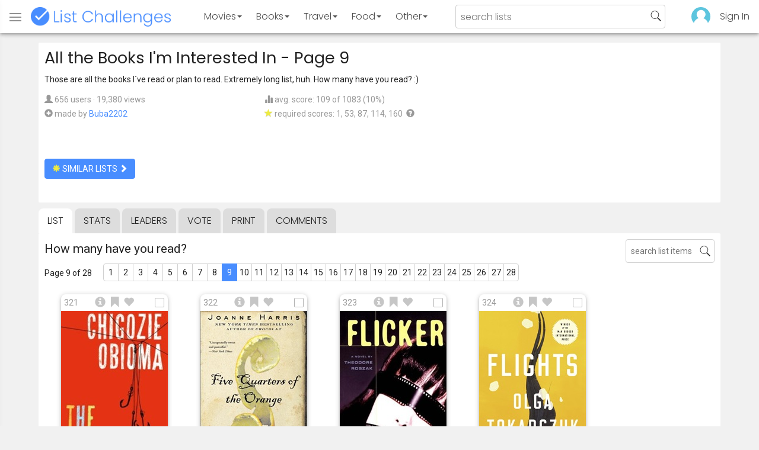

--- FILE ---
content_type: text/html; charset=utf-8
request_url: https://www.listchallenges.com/all-the-books-im-interested-in/list/9
body_size: 17112
content:


<!DOCTYPE html>

<html id="html">

<head><meta charset="utf-8" /><title>
	All the Books I&#39;m Interested In - Page 9
</title>
            <script type="text/javascript" id="publift-footer-sticky">window.enableFooterSticky = true;</script>
            <script async src="https://cdn.fuseplatform.net/publift/tags/2/4143/fuse.js"></script>
        



        <link href="https://fonts.googleapis.com/css?family=Poppins:300,400|Roboto" rel="stylesheet">

        <link href="/bundles/app-styles?v=WfAfF6vFRj_GcLIGcJaX5KyO7LrfruEWBXJaBT75jWw1" rel="stylesheet"/>

        <!-- Global site tag (gtag.js) - Google Analytics -->
        <script async src="https://www.googletagmanager.com/gtag/js?id=G-965F4245JC"></script>
        <script>
            window.dataLayer = window.dataLayer || [];
            function gtag() { dataLayer.push(arguments); }
            gtag('js', new Date());

            gtag('config', 'G-965F4245JC');
        </script>
        <link href="/favicon.png" rel="icon" type="image/png" /><meta name="viewport" content="width=device-width, initial-scale=1.0" />
    

    <script type='text/javascript' src='//platform-api.sharethis.com/js/sharethis.js#property=5c9aaa2bfb6af900122ece55&product=inline-share-buttons' async='async'></script>
<meta property="og:title" content="All the Books I&#39;m Interested In - Page 9" />
<link rel="canonical" href="https://www.listchallenges.com/all-the-books-im-interested-in/list/9" />
<meta property="og:url" content="https://www.listchallenges.com/all-the-books-im-interested-in/list/9" />
<link rel="image_src" href="https://www.listchallenges.com/f/lists/fff76e86-40af-49e4-94c8-ffb329495bf0.jpg" />
<meta property="og:image" content="https://www.listchallenges.com/f/lists/fff76e86-40af-49e4-94c8-ffb329495bf0.jpg" />
<meta property="og:image:width" content="600" />
<meta property="og:image:height" content="315" />
<meta property="og:type" content="article" />
<meta name="description" content="Those are all the books I´ve read or plan to read. Extremely long list, huh. How many have you read? :)" />
<meta property="og:description" content="Those are all the books I´ve read or plan to read. Extremely long list, huh. How many have you read? :)" />
<link rel="apple-touch-icon" href="/i/logo-big.png" />
<meta property="fb:app_id" content="1143373707863187" />
<meta property="og:site_name" content="List Challenges" />
</head>

<body id="body">

    

    <div class="backdrop" onclick="app.setBodyState('');" style="visibility: hidden"></div>
    <div class="toast"></div>
    

<header class="header shadow-4">
	<div class="header-content">
		<div class="header-button header-buttonMenu" onclick="header.menuButtonClick()">
			<span class="visible-IE glyphicon glyphicon-menu-hamburger"></span>
			<span class="hidden-IE">
				<i class="svgIcon "><svg><use xlink:href="/i/icons.svg#icon-list"></use></svg></i>
			</span>
		</div>
		<div class="header-titleWrapper">
			<a class="header-button header-title" href="/">
				<img src="/i/logo-title.png" alt="List Challenges" />
			</a>
		</div>
		<div class="flex-grow1 hidden-xs hidden-sm"></div>
		<a class="header-button header-buttonCategory"
			href="/movies"
			data-category="movies">
			<span class="button-text">Movies</span>
			<span class="caret"></span>
		</a>
		<a class="header-button header-buttonCategory"
			href="/books"
			data-category="books">
			<span class="button-text">Books</span>
			<span class="caret"></span>
		</a>
        <a class="header-button header-buttonCategory"
           href="/travel"
           data-category="travel">
            <span class="button-text">Travel</span>
            <span class="caret"></span>
        </a>
		<a class="header-button header-buttonCategory"
			href="/food"
			data-category="food">
			<span class="button-text">Food</span>
			<span class="caret"></span>
		</a>
		<a data-category="other" class="header-button header-buttonCategory"
			href="/other">
			<span class="button-text">Other</span>
			<span class="caret"></span>
		</a>
		<div class="flex-grow1"></div>
			
		
		<form id="formSearch" action="/lists/search" method="get" class="header-search">
			<input autocomplete="off" type="search" maxlength="100" placeholder="search lists" name="s" />
			<i class="svgIcon header-clearSearch"><svg><use xlink:href="/i/icons.svg#icon-x-button"></use></svg></i>
			<i class="svgIcon header-openSearch"><svg><use xlink:href="/i/icons.svg#icon-search"></use></svg></i>
		</form>

		<div class="flex-grow1 hidden-xs"></div>
	
        <a class="header-button header-buttonProfile hidden-xxs" href="/sign-in">
            <img src="/f/users/default.png" />
        </a>
		<a class="header-button hidden-xs" href="/sign-in">
				Sign In
		</a>
	
	</div>

	<div class="header-listsDropDown flexRow">
		<div>
			<div class="header-buttonSort selected"
				onclick="header.redirectToCurrentHeaderSelection();"
				data-sort="trending">
				<span class="glyphicon glyphicon-arrow-up "></span> Trending
			</div>
			<div class="header-buttonSort"
				 onclick="header.redirectToCurrentHeaderSelection();"
				 data-sort="new">
				<span class="glyphicon glyphicon-time "></span> New
			</div>
			<div class="header-buttonSort"
				onclick="header.redirectToCurrentHeaderSelection();"
				data-sort="popular">
				<span class="glyphicon glyphicon-user "></span> Popular
			</div>
		</div>
		<div class="header-listsByCategory header-lists flex-grow1"></div>
	</div>

	<div class="header-searchResults">
	</div>

</header>

<div class="menu shadow-8">
	
	
		<a class="menu-link menu-linkFeature menu-linkSignIn" href="/sign-in">
			<img src="/f/users/default.png" />
			<div>Sign In</div>
		</a>
	
	<a class="menu-link" href="/create-list"><i class="svgIcon "><svg><use xlink:href="/i/icons.svg#icon-add"></use></svg></i> Make a List</a>
	<a class="menu-link" href="/lists/all/trending"><i class="svgIcon "><svg><use xlink:href="/i/icons.svg#icon-todo-list"></use></svg></i> Browse Lists</a>
	<a class="menu-link" href="/lists/search"><i class="svgIcon "><svg><use xlink:href="/i/icons.svg#icon-search"></use></svg></i> Search Lists</a>
	<a class="menu-link" href="/leaders"><i class="svgIcon "><svg><use xlink:href="/i/icons.svg#icon-trophy"></use></svg></i> Leaders</a>
	<a class="menu-link" href="/help"><i class="svgIcon "><svg><use xlink:href="/i/icons.svg#icon-help"></use></svg></i> Help / Contact</a>
	
	
	
	<a class="menu-link" href="/subscribe"><i class="svgIcon "><svg><use xlink:href="/i/icons.svg#icon-new"></use></svg></i> Newsletter</a>
	
</div>

    <form method="post" action="./9" id="form" novalidate="" onsubmit="return false;">
<div class="aspNetHidden">
<input type="hidden" name="__EVENTTARGET" id="__EVENTTARGET" value="" />
<input type="hidden" name="__EVENTARGUMENT" id="__EVENTARGUMENT" value="" />
<input type="hidden" name="__VIEWSTATE" id="__VIEWSTATE" value="+8l/oPu8UHLgMws4wEUYhF8ocrol/eLu5TnZ8d0KsbJFsRK0uAG4ZQZ/SVo84uP5K1Nd+j4cJmssPTFHT6wuMz5bhelVCQrePBC1klLH7qw=" />
</div>

<script type="text/javascript">
//<![CDATA[
var theForm = document.forms['form'];
if (!theForm) {
    theForm = document.form;
}
function __doPostBack(eventTarget, eventArgument) {
    if (!theForm.onsubmit || (theForm.onsubmit() != false)) {
        theForm.__EVENTTARGET.value = eventTarget;
        theForm.__EVENTARGUMENT.value = eventArgument;
        theForm.submit();
    }
}
//]]>
</script>


<div class="aspNetHidden">

	<input type="hidden" name="__VIEWSTATEGENERATOR" id="__VIEWSTATEGENERATOR" value="B876C835" />
	<input type="hidden" name="__EVENTVALIDATION" id="__EVENTVALIDATION" value="nJDQ1VDd6qkXWB2ds0CEvbnXl+AhJrPy3H5m+1R0nXzrVmA9qaL0olENnYdq9qmANszvQDSa7neDlrXxjLqkazjjHBLEUuadyqCd1KnpyRsC101n30z1W/o3I3QZ0yxKjqraBYEi6+Nh5+7KtVwVVQ==" />
</div>

        

        <div id="panelContainer_Master" class="container">
	

            
            
            

            

    <div id="MainContent_divListMaster" class="listMaster">

        <div class="listMaster-listImage" style="background-image: url('/f/lists/fff76e86-40af-49e4-94c8-ffb329495bf0.jpg')"></div>

        <div class="checklist-scorePlaceholder"></div>

        <div class="listMaster-listImagePlaceholder"></div>

        <div class="listMaster-belowImage">

            

            <div class="content listMaster-top">

                
                <div class="fr pl-20 hidden-xs hidden-sm">
                    <span class="ad-wrapper"><div data-fuse="list_mrec" class="ad-4 ad"></div></span>
                </div>
                

                <h1 class="listMaster-topName">
                    All the Books I&#39;m Interested In
                     - Page 9
                </h1>

                <div class="listMaster-showInfo">
                    <button type="button" class="btn btn-default btn-xs">show list info</button>
                </div>

                <div id="MainContent_divDescription" class="listMaster-topDescription">
                    <div class="listMaster-topDescription-content">
                        Those are all the books I´ve read or plan to read. Extremely long list, huh. How many have you read? :)
                    </div>
                </div>
                <a href="#" class="listMaster-read-more-link link">Read More</a>

                <div class="listMaster-topInfo flexResponsive flexResponsive-no-margin">
                    <div>
                        <div>
                            <span class="glyphicon glyphicon-user"></span>
                            656 users
							&middot;
							19,380 views
                        </div>
                        <div class="flexRow">
                            <div>
                                <span class="glyphicon glyphicon-plus-sign"></span>&nbsp;
                            </div>
                            <div>
                                <span class="no-wrap">made by <a href="/profile/424168" class="link" rel="nofollow">Buba2202</a></span>
                            </div>
                        </div>
                    </div>
                    <div>
                        <div>
                            <span class="glyphicon glyphicon-stats "></span> avg. score: 109 of 1083 (10%)
                        </div>
                        <div>
                            <span class="glyphicon glyphicon-star "></span> required scores: 1, 53, 87, 114, 160&nbsp;
							<a href="/help#StarRequirements" class="link-999"><span class="glyphicon glyphicon-question-sign"></span></a>
                        </div>
                    </div>
                </div>

                <div class="listMaster-shareList mmm">
                    <div class="sharethis-inline-share-buttons" data-url="https://www.listchallenges.com/all-the-books-im-interested-in"></div>
                </div>

                <div>
                    <a onclick="app.redirect(&#39;/lists/similar/282281&#39;);return false;" id="MainContent_buttonSimilarLists" class="btn btn-primary  " formnovalidate="formnovalidate" href="javascript:__doPostBack(&#39;ctl00$ctl00$MainContent$buttonSimilarLists&#39;,&#39;&#39;)"><span class='glyphicon glyphicon-asterisk' style='color:#edeb40'></span> similar lists <span class="glyphicon glyphicon-chevron-right "></span></a>
                    
                </div>

            </div>


            <div id="MainContent_navsListPages" class="tabs listMaster-tabs">
                <a href="/all-the-books-im-interested-in" class=" active"  rel="nofollow">list</a>
                <a href="/all-the-books-im-interested-in/stats"   rel="nofollow">stats</a>
                <a href="/all-the-books-im-interested-in/leaders"   rel="nofollow">leaders</a>
                <a href="/all-the-books-im-interested-in/vote"   rel="nofollow"><span class="hidden-xs">vote</span><span class="visible-xs">Vote</span></a>
                <a href="/print-list/282281"   target="_blank" rel="nofollow">print</a>
                <a href="/all-the-books-im-interested-in/comments"   rel="nofollow">comments</a>
            </div>

            <div id="listMasterContentWrapper" class="clearfix">
                

    <div class="checklist-starAnimated">
        <span class="glyphicon glyphicon-star "></span> 
    </div>

    <div class="checklist">

        <div class="checklist-content content clearfix">

            <div class="checklist-search">
                <input class="checklist-input" autocomplete="off" type="search" maxlength="100" placeholder="search list items" />
                <i class="svgIcon checklist-clearSearch"><svg><use xlink:href="/i/icons.svg#icon-x-button"></use></svg></i>
                <i class="svgIcon checklist-openSearch"><svg><use xlink:href="/i/icons.svg#icon-search"></use></svg></i>
                <div class="checklist-searchResults shadow-3 checklist-searchResults-tall-images">
                    <div class="message">type to search</div>
                </div>
            </div>

            <h3 class="checklist-question">
                How many have you read?
            </h3>

            

            <div class="checklist-paging clearfix">

                <div class="checklist-pageTop">
                    Page 9 of 28
                </div>

                <div id="MainContent_MainContent_pager" class="pager pager-narrowMargins"><a href="/all-the-books-im-interested-in" >1</a><a href="/all-the-books-im-interested-in/list/2" >2</a><a href="/all-the-books-im-interested-in/list/3" >3</a><a href="/all-the-books-im-interested-in/list/4" >4</a><a href="/all-the-books-im-interested-in/list/5" >5</a><a href="/all-the-books-im-interested-in/list/6" >6</a><a href="/all-the-books-im-interested-in/list/7" >7</a><a href="/all-the-books-im-interested-in/list/8" >8</a><a href="/all-the-books-im-interested-in/list/9" class="active">9</a><a href="/all-the-books-im-interested-in/list/10" >10</a><a href="/all-the-books-im-interested-in/list/11" >11</a><a href="/all-the-books-im-interested-in/list/12" >12</a><a href="/all-the-books-im-interested-in/list/13" >13</a><a href="/all-the-books-im-interested-in/list/14" >14</a><a href="/all-the-books-im-interested-in/list/15" >15</a><a href="/all-the-books-im-interested-in/list/16" >16</a><a href="/all-the-books-im-interested-in/list/17" >17</a><a href="/all-the-books-im-interested-in/list/18" >18</a><a href="/all-the-books-im-interested-in/list/19" >19</a><a href="/all-the-books-im-interested-in/list/20" >20</a><a href="/all-the-books-im-interested-in/list/21" >21</a><a href="/all-the-books-im-interested-in/list/22" >22</a><a href="/all-the-books-im-interested-in/list/23" >23</a><a href="/all-the-books-im-interested-in/list/24" >24</a><a href="/all-the-books-im-interested-in/list/25" >25</a><a href="/all-the-books-im-interested-in/list/26" >26</a><a href="/all-the-books-im-interested-in/list/27" >27</a><a href="/all-the-books-im-interested-in/list/28" >28</a></div>

            </div>

            <div class="checklist-itemsSection">

                <div class="checklist-itemsSectionLeft tall-images">

                    <div class="checklist-listItems">

                        <div id="MainContent_MainContent_itemRepeater_repeater" class="clearfix items-grid items-container tall-images items-container-cursor-pointer" >
        <div class="item even" data-item-id="2289420" data-category-id="5">
            
            <div class="item-click-area" role="button" tabindex="0">
                <div class="item-top">
                    <span class="item-button item-button-info glyphicon glyphicon-info-sign"></span><span class="item-button item-button-todo glyphicon glyphicon-bookmark"></span><span class="item-button item-button-favorite glyphicon glyphicon-heart"></span>
                </div>
                <div class="item-image-wrapper">
                    <div>
                        <img src="/f/items/950af963-20d2-43d5-9d2a-4030c3c3317b.jpg" alt="The Fishermen (Chigozie Obioma)" />
                    </div>
                </div>
                <div class="item-name">The Fishermen</div>
                <div class="item-rank">321</div>
                <div class="item-checkbox"></div>
                <div class="item-book-info">Chigozie Obioma</div>
                
                
                
            </div>
        </div>
        
    
        <div class="item odd" data-item-id="2311900" data-category-id="5">
            
            <div class="item-click-area" role="button" tabindex="0">
                <div class="item-top">
                    <span class="item-button item-button-info glyphicon glyphicon-info-sign"></span><span class="item-button item-button-todo glyphicon glyphicon-bookmark"></span><span class="item-button item-button-favorite glyphicon glyphicon-heart"></span>
                </div>
                <div class="item-image-wrapper">
                    <div>
                        <img src="/f/items/4b370ae4-ac7b-4e5d-b33a-59f21e0d4a84.jpg" alt="Five Quarters of the Orange (Joanne Harris)" />
                    </div>
                </div>
                <div class="item-name">Five Quarters of the Orange</div>
                <div class="item-rank">322</div>
                <div class="item-checkbox"></div>
                <div class="item-book-info">Joanne Harris</div>
                
                
                
            </div>
        </div>
        
    
        <div class="item even" data-item-id="2631859" data-category-id="5">
            
            <div class="item-click-area" role="button" tabindex="0">
                <div class="item-top">
                    <span class="item-button item-button-info glyphicon glyphicon-info-sign"></span><span class="item-button item-button-todo glyphicon glyphicon-bookmark"></span><span class="item-button item-button-favorite glyphicon glyphicon-heart"></span>
                </div>
                <div class="item-image-wrapper">
                    <div>
                        <img src="/f/items/afa425af-3360-412f-9eb9-492a18565adb.jpg" alt="Flicker (Theodore Roszak)" />
                    </div>
                </div>
                <div class="item-name">Flicker</div>
                <div class="item-rank">323</div>
                <div class="item-checkbox"></div>
                <div class="item-book-info">Theodore Roszak</div>
                
                
                
            </div>
        </div>
        
    
        <div class="item odd" data-item-id="2932105" data-category-id="5">
            
            <div class="item-click-area" role="button" tabindex="0">
                <div class="item-top">
                    <span class="item-button item-button-info glyphicon glyphicon-info-sign"></span><span class="item-button item-button-todo glyphicon glyphicon-bookmark"></span><span class="item-button item-button-favorite glyphicon glyphicon-heart"></span>
                </div>
                <div class="item-image-wrapper">
                    <div>
                        <img src="/f/items/0fa396ae-2767-4af8-b8c1-09c1066ae9c3.jpg" alt="Flights (Olga Tokarczuk)" />
                    </div>
                </div>
                <div class="item-name">Flights</div>
                <div class="item-rank">324</div>
                <div class="item-checkbox"></div>
                <div class="item-book-info">Olga Tokarczuk</div>
                
                
                
            </div>
        </div>
        <span class="ad-wrapper"><div data-fuse="list_incontent_1" class="ad-1 ad"></div></span>
    
        <div class="item even" data-item-id="27353" data-category-id="5">
            
            <div class="item-click-area" role="button" tabindex="0">
                <div class="item-top">
                    <span class="item-button item-button-info glyphicon glyphicon-info-sign"></span><span class="item-button item-button-todo glyphicon glyphicon-bookmark"></span><span class="item-button item-button-favorite glyphicon glyphicon-heart"></span>
                </div>
                <div class="item-image-wrapper">
                    <div>
                        <img src="/f/items/67265816-a4d4-4697-960c-0c5bbd12ac7f.jpg" alt="Flowers for Algernon (Daniel Keyes)" />
                    </div>
                </div>
                <div class="item-name">Flowers for Algernon</div>
                <div class="item-rank">325</div>
                <div class="item-checkbox"></div>
                <div class="item-book-info">Daniel Keyes</div>
                
                
                
            </div>
        </div>
        
    
        <div class="item odd" data-item-id="2738251" data-category-id="5">
            
            <div class="item-click-area" role="button" tabindex="0">
                <div class="item-top">
                    <span class="item-button item-button-info glyphicon glyphicon-info-sign"></span><span class="item-button item-button-todo glyphicon glyphicon-bookmark"></span><span class="item-button item-button-favorite glyphicon glyphicon-heart"></span>
                </div>
                <div class="item-image-wrapper">
                    <div>
                        <img src="/f/items/7e1d604d-0ea4-4ba3-aedd-f37c06cf6eae.jpg" alt="The Fog Diver (Joel N.Ross)" />
                    </div>
                </div>
                <div class="item-name">The Fog Diver</div>
                <div class="item-rank">326</div>
                <div class="item-checkbox"></div>
                <div class="item-book-info">Joel N.Ross</div>
                
                
                
            </div>
        </div>
        
    
        <div class="item even" data-item-id="2884953" data-category-id="5">
            
            <div class="item-click-area" role="button" tabindex="0">
                <div class="item-top">
                    <span class="item-button item-button-info glyphicon glyphicon-info-sign"></span><span class="item-button item-button-todo glyphicon glyphicon-bookmark"></span><span class="item-button item-button-favorite glyphicon glyphicon-heart"></span>
                </div>
                <div class="item-image-wrapper">
                    <div>
                        <img src="/f/items/0f4c874a-18ea-4de6-93d9-83e804876b72.jpg" alt="Fool Moon (Jim Butcher)" />
                    </div>
                </div>
                <div class="item-name">Fool Moon</div>
                <div class="item-rank">327</div>
                <div class="item-checkbox"></div>
                <div class="item-book-info">Jim Butcher</div>
                
                
                
            </div>
        </div>
        
    
        <div class="item odd" data-item-id="3111211" data-category-id="5">
            
            <div class="item-click-area" role="button" tabindex="0">
                <div class="item-top">
                    <span class="item-button item-button-info glyphicon glyphicon-info-sign"></span><span class="item-button item-button-todo glyphicon glyphicon-bookmark"></span><span class="item-button item-button-favorite glyphicon glyphicon-heart"></span>
                </div>
                <div class="item-image-wrapper">
                    <div>
                        <img src="/f/items/9e9cd44f-7331-407c-8e8d-1412fb408593.jpg" alt="Fool&#39;s Errand (Robin Hobb)" />
                    </div>
                </div>
                <div class="item-name">Fool&#39;s Errand</div>
                <div class="item-rank">328</div>
                <div class="item-checkbox"></div>
                <div class="item-book-info">Robin Hobb</div>
                
                
                
            </div>
        </div>
        
    
        <div class="item even" data-item-id="3119630" data-category-id="5">
            
            <div class="item-click-area" role="button" tabindex="0">
                <div class="item-top">
                    <span class="item-button item-button-info glyphicon glyphicon-info-sign"></span><span class="item-button item-button-todo glyphicon glyphicon-bookmark"></span><span class="item-button item-button-favorite glyphicon glyphicon-heart"></span>
                </div>
                <div class="item-image-wrapper">
                    <div>
                        <img class="lazy-load" data-src="/f/items/cd5ac009-6d58-4a37-bdb7-d3368b4190e5.jpg" src="/i/b.png" alt="Fool&#39;s Fate (Robin Hobb)" />
                    </div>
                </div>
                <div class="item-name">Fool&#39;s Fate</div>
                <div class="item-rank">329</div>
                <div class="item-checkbox"></div>
                <div class="item-book-info">Robin Hobb</div>
                
                
                
            </div>
        </div>
        
    
        <div class="item odd" data-item-id="2285960" data-category-id="5">
            
            <div class="item-click-area" role="button" tabindex="0">
                <div class="item-top">
                    <span class="item-button item-button-info glyphicon glyphicon-info-sign"></span><span class="item-button item-button-todo glyphicon glyphicon-bookmark"></span><span class="item-button item-button-favorite glyphicon glyphicon-heart"></span>
                </div>
                <div class="item-image-wrapper">
                    <div>
                        <img class="lazy-load" data-src="/f/items/135bcdad-2392-4735-a0fc-b83b13fbddd6.jpg" src="/i/b.png" alt="For Whom the Bell Tolls (Ernest Hemingway)" />
                    </div>
                </div>
                <div class="item-name">For Whom the Bell Tolls</div>
                <div class="item-rank">330</div>
                <div class="item-checkbox"></div>
                <div class="item-book-info">Ernest Hemingway</div>
                
                
                
            </div>
        </div>
        
    
        <div class="item even" data-item-id="1962448" data-category-id="5">
            
            <div class="item-click-area" role="button" tabindex="0">
                <div class="item-top">
                    <span class="item-button item-button-info glyphicon glyphicon-info-sign"></span><span class="item-button item-button-todo glyphicon glyphicon-bookmark"></span><span class="item-button item-button-favorite glyphicon glyphicon-heart"></span>
                </div>
                <div class="item-image-wrapper">
                    <div>
                        <img class="lazy-load" data-src="/f/items/4a120c85-9dae-4d16-8fed-e7cbabd74f6c.jpg" src="/i/b.png" alt="Fortunately, the Milk (Neil Gaiman)" />
                    </div>
                </div>
                <div class="item-name">Fortunately, the Milk</div>
                <div class="item-rank">331</div>
                <div class="item-checkbox"></div>
                <div class="item-book-info">Neil Gaiman</div>
                
                
                
            </div>
        </div>
        
    
        <div class="item odd" data-item-id="3016966" data-category-id="5">
            
            <div class="item-click-area" role="button" tabindex="0">
                <div class="item-top">
                    <span class="item-button item-button-info glyphicon glyphicon-info-sign"></span><span class="item-button item-button-todo glyphicon glyphicon-bookmark"></span><span class="item-button item-button-favorite glyphicon glyphicon-heart"></span>
                </div>
                <div class="item-image-wrapper">
                    <div>
                        <img class="lazy-load" data-src="/f/items/a13a50dd-8f30-415a-9b84-1ee9e6330dcd.jpg" src="/i/b.png" alt="Founders Book 1: Foundryside (Robert Jackson Bennett)" />
                    </div>
                </div>
                <div class="item-name">Founders Book 1: Foundryside</div>
                <div class="item-rank">332</div>
                <div class="item-checkbox"></div>
                <div class="item-book-info">Robert Jackson Bennett</div>
                
                
                
            </div>
        </div>
        
    
        <div class="item even" data-item-id="2278708" data-category-id="5">
            
            <div class="item-click-area" role="button" tabindex="0">
                <div class="item-top">
                    <span class="item-button item-button-info glyphicon glyphicon-info-sign"></span><span class="item-button item-button-todo glyphicon glyphicon-bookmark"></span><span class="item-button item-button-favorite glyphicon glyphicon-heart"></span>
                </div>
                <div class="item-image-wrapper">
                    <div>
                        <img class="lazy-load" data-src="/f/items/e52f1ff0-3952-498d-9eab-013341aefefe.jpg" src="/i/b.png" alt="Four (Veronica Roth)" />
                    </div>
                </div>
                <div class="item-name">Four</div>
                <div class="item-rank">333</div>
                <div class="item-checkbox"></div>
                <div class="item-book-info">Veronica Roth</div>
                
                
                
            </div>
        </div>
        
    
        <div class="item odd" data-item-id="2307683" data-category-id="5">
            
            <div class="item-click-area" role="button" tabindex="0">
                <div class="item-top">
                    <span class="item-button item-button-info glyphicon glyphicon-info-sign"></span><span class="item-button item-button-todo glyphicon glyphicon-bookmark"></span><span class="item-button item-button-favorite glyphicon glyphicon-heart"></span>
                </div>
                <div class="item-image-wrapper">
                    <div>
                        <img class="lazy-load" data-src="/f/items/4ffeba07-eedf-4d42-a7de-3413deae7b38.jpg" src="/i/b.png" alt="Foxglove Summer (Ben Aaronovitch)" />
                    </div>
                </div>
                <div class="item-name">Foxglove Summer</div>
                <div class="item-rank">334</div>
                <div class="item-checkbox"></div>
                <div class="item-book-info">Ben Aaronovitch</div>
                
                
                
            </div>
        </div>
        
    
        <div class="item even" data-item-id="2471997" data-category-id="5">
            
            <div class="item-click-area" role="button" tabindex="0">
                <div class="item-top">
                    <span class="item-button item-button-info glyphicon glyphicon-info-sign"></span><span class="item-button item-button-todo glyphicon glyphicon-bookmark"></span><span class="item-button item-button-favorite glyphicon glyphicon-heart"></span>
                </div>
                <div class="item-image-wrapper">
                    <div>
                        <img class="lazy-load" data-src="/f/items/cd9a4167-5a5e-4748-82b3-728cf09dba2d.jpg" src="/i/b.png" alt="The Foxhole Court (Nora Sakavic)" />
                    </div>
                </div>
                <div class="item-name">The Foxhole Court</div>
                <div class="item-rank">335</div>
                <div class="item-checkbox"></div>
                <div class="item-book-info">Nora Sakavic</div>
                
                
                
            </div>
        </div>
        
    
        <div class="item odd" data-item-id="2883645" data-category-id="5">
            
            <div class="item-click-area" role="button" tabindex="0">
                <div class="item-top">
                    <span class="item-button item-button-info glyphicon glyphicon-info-sign"></span><span class="item-button item-button-todo glyphicon glyphicon-bookmark"></span><span class="item-button item-button-favorite glyphicon glyphicon-heart"></span>
                </div>
                <div class="item-image-wrapper">
                    <div>
                        <img class="lazy-load" data-src="/f/items/6fff0eb9-2fa4-4e0b-8921-1ad9b388a833.jpg" src="/i/b.png" alt="Frankenstein (Shelley)" />
                    </div>
                </div>
                <div class="item-name">Frankenstein</div>
                <div class="item-rank">336</div>
                <div class="item-checkbox"></div>
                <div class="item-book-info">Shelley</div>
                
                
                
            </div>
        </div>
        <span class="ad-wrapper"><div data-fuse="list_incontent_2" class="ad-2 ad"></div></span>
    
        <div class="item even" data-item-id="3008000" data-category-id="5">
            
            <div class="item-click-area" role="button" tabindex="0">
                <div class="item-top">
                    <span class="item-button item-button-info glyphicon glyphicon-info-sign"></span><span class="item-button item-button-todo glyphicon glyphicon-bookmark"></span><span class="item-button item-button-favorite glyphicon glyphicon-heart"></span>
                </div>
                <div class="item-image-wrapper">
                    <div>
                        <img class="lazy-load" data-src="/f/items/40afb98b-5d26-4ab8-bfde-ce7cc2619f7c.jpg" src="/i/b.png" alt="Frankenstein in Baghdad (Ahmed Saadawi)" />
                    </div>
                </div>
                <div class="item-name">Frankenstein in Baghdad</div>
                <div class="item-rank">337</div>
                <div class="item-checkbox"></div>
                <div class="item-book-info">Ahmed Saadawi</div>
                
                
                
            </div>
        </div>
        
    
        <div class="item odd" data-item-id="1961497" data-category-id="5">
            
            <div class="item-click-area" role="button" tabindex="0">
                <div class="item-top">
                    <span class="item-button item-button-info glyphicon glyphicon-info-sign"></span><span class="item-button item-button-todo glyphicon glyphicon-bookmark"></span><span class="item-button item-button-favorite glyphicon glyphicon-heart"></span>
                </div>
                <div class="item-image-wrapper">
                    <div>
                        <img class="lazy-load" data-src="/f/items/dc7e425a-c0f1-4e0a-9bf1-662f3a2f6610.jpg" src="/i/b.png" alt="Freedom (Jonathan Franzen)" />
                    </div>
                </div>
                <div class="item-name">Freedom</div>
                <div class="item-rank">338</div>
                <div class="item-checkbox"></div>
                <div class="item-book-info">Jonathan Franzen</div>
                
                
                
            </div>
        </div>
        
    
        <div class="item even" data-item-id="2878458" data-category-id="5">
            
            <div class="item-click-area" role="button" tabindex="0">
                <div class="item-top">
                    <span class="item-button item-button-info glyphicon glyphicon-info-sign"></span><span class="item-button item-button-todo glyphicon glyphicon-bookmark"></span><span class="item-button item-button-favorite glyphicon glyphicon-heart"></span>
                </div>
                <div class="item-image-wrapper">
                    <div>
                        <img class="lazy-load" data-src="/f/items/1f394242-beb3-4c87-afcf-4d36acb1c3b8.jpg" src="/i/b.png" alt="The French Lieutenant&#39;s Woman (John Fowles)" />
                    </div>
                </div>
                <div class="item-name">The French Lieutenant&#39;s Woman</div>
                <div class="item-rank">339</div>
                <div class="item-checkbox"></div>
                <div class="item-book-info">John Fowles</div>
                
                
                
            </div>
        </div>
        
    
        <div class="item odd" data-item-id="2745867" data-category-id="5">
            
            <div class="item-click-area" role="button" tabindex="0">
                <div class="item-top">
                    <span class="item-button item-button-info glyphicon glyphicon-info-sign"></span><span class="item-button item-button-todo glyphicon glyphicon-bookmark"></span><span class="item-button item-button-favorite glyphicon glyphicon-heart"></span>
                </div>
                <div class="item-image-wrapper">
                    <div>
                        <img class="lazy-load" data-src="/f/items/f82a4231-c101-4576-a935-3c8e07975444.jpg" src="/i/b.png" alt="Fresh Complaint (Jeffrey Eugenides)" />
                    </div>
                </div>
                <div class="item-name">Fresh Complaint</div>
                <div class="item-rank">340</div>
                <div class="item-checkbox"></div>
                <div class="item-book-info">Jeffrey Eugenides</div>
                
                
                
            </div>
        </div>
        
    
        <div class="item even" data-item-id="2019418" data-category-id="5">
            
            <div class="item-click-area" role="button" tabindex="0">
                <div class="item-top">
                    <span class="item-button item-button-info glyphicon glyphicon-info-sign"></span><span class="item-button item-button-todo glyphicon glyphicon-bookmark"></span><span class="item-button item-button-favorite glyphicon glyphicon-heart"></span>
                </div>
                <div class="item-image-wrapper">
                    <div>
                        <img class="lazy-load" data-src="/f/items/ddbf93ca-8d83-4a34-8068-6b70ad4e5146.jpg" src="/i/b.png" alt="Fried Green Tomatoes at the Whistle Stop Café (Fannie Flagg)" />
                    </div>
                </div>
                <div class="item-name">Fried Green Tomatoes at the Whistle Stop Caf&#233;</div>
                <div class="item-rank">341</div>
                <div class="item-checkbox"></div>
                <div class="item-book-info">Fannie Flagg</div>
                
                
                
            </div>
        </div>
        
    
        <div class="item odd" data-item-id="2622845" data-category-id="5">
            
            <div class="item-click-area" role="button" tabindex="0">
                <div class="item-top">
                    <span class="item-button item-button-info glyphicon glyphicon-info-sign"></span><span class="item-button item-button-todo glyphicon glyphicon-bookmark"></span><span class="item-button item-button-favorite glyphicon glyphicon-heart"></span>
                </div>
                <div class="item-image-wrapper">
                    <div>
                        <img class="lazy-load" data-src="/f/items/11c88f4d-3daf-4de1-970e-83bed5e2c1da.jpg" src="/i/b.png" alt="Frostbite (Richelle Mead)" />
                    </div>
                </div>
                <div class="item-name">Frostbite</div>
                <div class="item-rank">342</div>
                <div class="item-checkbox"></div>
                <div class="item-book-info">Richelle Mead</div>
                
                
                
            </div>
        </div>
        
    
        <div class="item even" data-item-id="2389260" data-category-id="5">
            
            <div class="item-click-area" role="button" tabindex="0">
                <div class="item-top">
                    <span class="item-button item-button-info glyphicon glyphicon-info-sign"></span><span class="item-button item-button-todo glyphicon glyphicon-bookmark"></span><span class="item-button item-button-favorite glyphicon glyphicon-heart"></span>
                </div>
                <div class="item-image-wrapper">
                    <div>
                        <img class="lazy-load" data-src="/f/items/e1205613-16e3-4b68-9e61-a2567cc8de19.jpg" src="/i/b.png" alt="Furiously Happy (Jenny Lawson)" />
                    </div>
                </div>
                <div class="item-name">Furiously Happy</div>
                <div class="item-rank">343</div>
                <div class="item-checkbox"></div>
                <div class="item-book-info">Jenny Lawson</div>
                
                
                
            </div>
        </div>
        
    
        <div class="item odd" data-item-id="1929281" data-category-id="5">
            
            <div class="item-click-area" role="button" tabindex="0">
                <div class="item-top">
                    <span class="item-button item-button-info glyphicon glyphicon-info-sign"></span><span class="item-button item-button-todo glyphicon glyphicon-bookmark"></span><span class="item-button item-button-favorite glyphicon glyphicon-heart"></span>
                </div>
                <div class="item-image-wrapper">
                    <div>
                        <img class="lazy-load" data-src="/f/items/ababc516-1a13-4ca3-a6d4-f5c157af7011.jpg" src="/i/b.png" alt="Galapagos (Kurt Vonnegut)" />
                    </div>
                </div>
                <div class="item-name">Galapagos</div>
                <div class="item-rank">344</div>
                <div class="item-checkbox"></div>
                <div class="item-book-info">Kurt Vonnegut</div>
                
                
                
            </div>
        </div>
        
    
        <div class="item even" data-item-id="2805120" data-category-id="5">
            
            <div class="item-click-area" role="button" tabindex="0">
                <div class="item-top">
                    <span class="item-button item-button-info glyphicon glyphicon-info-sign"></span><span class="item-button item-button-todo glyphicon glyphicon-bookmark"></span><span class="item-button item-button-favorite glyphicon glyphicon-heart"></span>
                </div>
                <div class="item-image-wrapper">
                    <div>
                        <img class="lazy-load" data-src="/f/items/a0148a4d-e058-4642-a30a-ee99d6867930.jpg" src="/i/b.png" alt="Galatea (Madeline Miller)" />
                    </div>
                </div>
                <div class="item-name">Galatea</div>
                <div class="item-rank">345</div>
                <div class="item-checkbox"></div>
                <div class="item-book-info">Madeline Miller</div>
                
                
                
            </div>
        </div>
        
    
        <div class="item odd" data-item-id="2829640" data-category-id="5">
            
            <div class="item-click-area" role="button" tabindex="0">
                <div class="item-top">
                    <span class="item-button item-button-info glyphicon glyphicon-info-sign"></span><span class="item-button item-button-todo glyphicon glyphicon-bookmark"></span><span class="item-button item-button-favorite glyphicon glyphicon-heart"></span>
                </div>
                <div class="item-image-wrapper">
                    <div>
                        <img class="lazy-load" data-src="/f/items/eb506b13-7596-41f7-850e-50510bbbfaac.jpg" src="/i/b.png" alt="A Game of Thrones Illustrated (George R. R. Martin)" />
                    </div>
                </div>
                <div class="item-name">A Game of Thrones Illustrated</div>
                <div class="item-rank">346</div>
                <div class="item-checkbox"></div>
                <div class="item-book-info">George R. R. Martin</div>
                
                
                
            </div>
        </div>
        
    
        <div class="item even" data-item-id="2295737" data-category-id="5">
            
            <div class="item-click-area" role="button" tabindex="0">
                <div class="item-top">
                    <span class="item-button item-button-info glyphicon glyphicon-info-sign"></span><span class="item-button item-button-todo glyphicon glyphicon-bookmark"></span><span class="item-button item-button-favorite glyphicon glyphicon-heart"></span>
                </div>
                <div class="item-image-wrapper">
                    <div>
                        <img class="lazy-load" data-src="/f/items/39c73bcc-255d-49c3-bb04-b5682a92d17a.jpg" src="/i/b.png" alt="The Garden of the Evening Mists (Tan Twan Eng)" />
                    </div>
                </div>
                <div class="item-name">The Garden of the Evening Mists</div>
                <div class="item-rank">347</div>
                <div class="item-checkbox"></div>
                <div class="item-book-info">Tan Twan Eng</div>
                
                
                
            </div>
        </div>
        
    
        <div class="item odd" data-item-id="2278660" data-category-id="5">
            
            <div class="item-click-area" role="button" tabindex="0">
                <div class="item-top">
                    <span class="item-button item-button-info glyphicon glyphicon-info-sign"></span><span class="item-button item-button-todo glyphicon glyphicon-bookmark"></span><span class="item-button item-button-favorite glyphicon glyphicon-heart"></span>
                </div>
                <div class="item-image-wrapper">
                    <div>
                        <img class="lazy-load" data-src="/f/items/1335b0db-69c7-49f2-a5a1-eb4c6d577e54.jpg" src="/i/b.png" alt="Garden Spells (Sarah Addison Allen)" />
                    </div>
                </div>
                <div class="item-name">Garden Spells</div>
                <div class="item-rank">348</div>
                <div class="item-checkbox"></div>
                <div class="item-book-info">Sarah Addison Allen</div>
                
                
                
            </div>
        </div>
        <span class="ad-wrapper"><div data-fuse="list_incontent_3" class="ad-2 ad"></div></span>
    
        <div class="item even" data-item-id="2402225" data-category-id="5">
            
            <div class="item-click-area" role="button" tabindex="0">
                <div class="item-top">
                    <span class="item-button item-button-info glyphicon glyphicon-info-sign"></span><span class="item-button item-button-todo glyphicon glyphicon-bookmark"></span><span class="item-button item-button-favorite glyphicon glyphicon-heart"></span>
                </div>
                <div class="item-image-wrapper">
                    <div>
                        <img class="lazy-load" data-src="/f/items/eeb53218-d020-49a0-af48-845e1d3b1f7c.jpg" src="/i/b.png" alt="Gardens of the Moon (Steven Erikson)" />
                    </div>
                </div>
                <div class="item-name">Gardens of the Moon</div>
                <div class="item-rank">349</div>
                <div class="item-checkbox"></div>
                <div class="item-book-info">Steven Erikson</div>
                
                
                
            </div>
        </div>
        
    
        <div class="item odd" data-item-id="2693860" data-category-id="5">
            
            <div class="item-click-area" role="button" tabindex="0">
                <div class="item-top">
                    <span class="item-button item-button-info glyphicon glyphicon-info-sign"></span><span class="item-button item-button-todo glyphicon glyphicon-bookmark"></span><span class="item-button item-button-favorite glyphicon glyphicon-heart"></span>
                </div>
                <div class="item-image-wrapper">
                    <div>
                        <img class="lazy-load" data-src="/f/items/90357a1a-c529-41f3-b976-3b8a974bec04.jpg" src="/i/b.png" alt="A Gathering of Ravens (Scott Oden)" />
                    </div>
                </div>
                <div class="item-name">A Gathering of Ravens</div>
                <div class="item-rank">350</div>
                <div class="item-checkbox"></div>
                <div class="item-book-info">Scott Oden</div>
                
                
                
            </div>
        </div>
        
    
        <div class="item even" data-item-id="2396893" data-category-id="5">
            
            <div class="item-click-area" role="button" tabindex="0">
                <div class="item-top">
                    <span class="item-button item-button-info glyphicon glyphicon-info-sign"></span><span class="item-button item-button-todo glyphicon glyphicon-bookmark"></span><span class="item-button item-button-favorite glyphicon glyphicon-heart"></span>
                </div>
                <div class="item-image-wrapper">
                    <div>
                        <img class="lazy-load" data-src="/f/items/5ee3b286-9c81-4f13-b9d3-64400507148c.jpg" src="/i/b.png" alt="A Gathering of Shadows (V.E. Schwab)" />
                    </div>
                </div>
                <div class="item-name">A Gathering of Shadows</div>
                <div class="item-rank">351</div>
                <div class="item-checkbox"></div>
                <div class="item-book-info">V.E. Schwab</div>
                
                
                
            </div>
        </div>
        
    
        <div class="item odd" data-item-id="2345205" data-category-id="5">
            
            <div class="item-click-area" role="button" tabindex="0">
                <div class="item-top">
                    <span class="item-button item-button-info glyphicon glyphicon-info-sign"></span><span class="item-button item-button-todo glyphicon glyphicon-bookmark"></span><span class="item-button item-button-favorite glyphicon glyphicon-heart"></span>
                </div>
                <div class="item-image-wrapper">
                    <div>
                        <img class="lazy-load" data-src="/f/items/842bc74f-cf54-4ab2-8b8e-bd820850f790.jpg" src="/i/b.png" alt="The Gathering Storm (Robert Jordan &amp; Brandon Sanderson)" />
                    </div>
                </div>
                <div class="item-name">The Gathering Storm</div>
                <div class="item-rank">352</div>
                <div class="item-checkbox"></div>
                <div class="item-book-info">Robert Jordan & Brandon Sanderson</div>
                
                
                
            </div>
        </div>
        
    
        <div class="item even" data-item-id="2490073" data-category-id="5">
            
            <div class="item-click-area" role="button" tabindex="0">
                <div class="item-top">
                    <span class="item-button item-button-info glyphicon glyphicon-info-sign"></span><span class="item-button item-button-todo glyphicon glyphicon-bookmark"></span><span class="item-button item-button-favorite glyphicon glyphicon-heart"></span>
                </div>
                <div class="item-image-wrapper">
                    <div>
                        <img class="lazy-load" data-src="/f/items/b4425822-8122-4e8f-abe6-2f5323667a0f.jpg" src="/i/b.png" alt="A General Theory of Oblivion (José Eduardo Agualusa)" />
                    </div>
                </div>
                <div class="item-name">A General Theory of Oblivion</div>
                <div class="item-rank">353</div>
                <div class="item-checkbox"></div>
                <div class="item-book-info">José Eduardo Agualusa</div>
                
                
                
            </div>
        </div>
        
    
        <div class="item odd" data-item-id="1939525" data-category-id="5">
            
            <div class="item-click-area" role="button" tabindex="0">
                <div class="item-top">
                    <span class="item-button item-button-info glyphicon glyphicon-info-sign"></span><span class="item-button item-button-todo glyphicon glyphicon-bookmark"></span><span class="item-button item-button-favorite glyphicon glyphicon-heart"></span>
                </div>
                <div class="item-image-wrapper">
                    <div>
                        <img class="lazy-load" data-src="/f/items/c7c012c3-9cc3-4f38-bc5c-de6e63d13d62.jpg" src="/i/b.png" alt="Generation P" />
                    </div>
                </div>
                <div class="item-name">Generation P</div>
                <div class="item-rank">354</div>
                <div class="item-checkbox"></div>
                <div class="item-book-info"></div>
                
                
                
            </div>
        </div>
        
    
        <div class="item even" data-item-id="3385957" data-category-id="5">
            
            <div class="item-click-area" role="button" tabindex="0">
                <div class="item-top">
                    <span class="item-button item-button-info glyphicon glyphicon-info-sign"></span><span class="item-button item-button-todo glyphicon glyphicon-bookmark"></span><span class="item-button item-button-favorite glyphicon glyphicon-heart"></span>
                </div>
                <div class="item-image-wrapper">
                    <div>
                        <img class="lazy-load" data-src="/f/items/1e8f302e-0a64-41ff-9ae6-8662f65c0040.jpg" src="/i/b.png" alt="The Gentleman (Forrest Leo)" />
                    </div>
                </div>
                <div class="item-name">The Gentleman</div>
                <div class="item-rank">355</div>
                <div class="item-checkbox"></div>
                <div class="item-book-info">Forrest Leo</div>
                
                
                
            </div>
        </div>
        
    
        <div class="item odd" data-item-id="2552867" data-category-id="5">
            
            <div class="item-click-area" role="button" tabindex="0">
                <div class="item-top">
                    <span class="item-button item-button-info glyphicon glyphicon-info-sign"></span><span class="item-button item-button-todo glyphicon glyphicon-bookmark"></span><span class="item-button item-button-favorite glyphicon glyphicon-heart"></span>
                </div>
                <div class="item-image-wrapper">
                    <div>
                        <img class="lazy-load" data-src="/f/items/2bcb2f98-38c1-4da9-afe9-6e821883a55e.jpg" src="/i/b.png" alt="A Gentleman in Moscow (Amor Towles)" />
                    </div>
                </div>
                <div class="item-name">A Gentleman in Moscow</div>
                <div class="item-rank">356</div>
                <div class="item-checkbox"></div>
                <div class="item-book-info">Amor Towles</div>
                
                
                
            </div>
        </div>
        <span class="ad-wrapper"><div data-fuse="list_incontent_4" class="ad-2 ad"></div></span>
    
        <div class="item even" data-item-id="2701043" data-category-id="5">
            
            <div class="item-click-area" role="button" tabindex="0">
                <div class="item-top">
                    <span class="item-button item-button-info glyphicon glyphicon-info-sign"></span><span class="item-button item-button-todo glyphicon glyphicon-bookmark"></span><span class="item-button item-button-favorite glyphicon glyphicon-heart"></span>
                </div>
                <div class="item-image-wrapper">
                    <div>
                        <img class="lazy-load" data-src="/f/items/448c3cd9-fa48-425c-b34e-ce2f7988b628.jpg" src="/i/b.png" alt="The Gentleman&#39;s Guide to Vice and Virtue (MacKenzi Lee)" />
                    </div>
                </div>
                <div class="item-name">The Gentleman&#39;s Guide to Vice and Virtue</div>
                <div class="item-rank">357</div>
                <div class="item-checkbox"></div>
                <div class="item-book-info">MacKenzi Lee</div>
                
                
                
            </div>
        </div>
        
    
        <div class="item odd" data-item-id="2334072" data-category-id="5">
            
            <div class="item-click-area" role="button" tabindex="0">
                <div class="item-top">
                    <span class="item-button item-button-info glyphicon glyphicon-info-sign"></span><span class="item-button item-button-todo glyphicon glyphicon-bookmark"></span><span class="item-button item-button-favorite glyphicon glyphicon-heart"></span>
                </div>
                <div class="item-image-wrapper">
                    <div>
                        <img class="lazy-load" data-src="/f/items/36e3f6ba-d13c-4e73-a3d9-e881328b4550.jpg" src="/i/b.png" alt="Gentlemen and Players (Joanne Harris)" />
                    </div>
                </div>
                <div class="item-name">Gentlemen and Players</div>
                <div class="item-rank">358</div>
                <div class="item-checkbox"></div>
                <div class="item-book-info">Joanne Harris</div>
                
                
                
            </div>
        </div>
        
    
        <div class="item even" data-item-id="2300834" data-category-id="5">
            
            <div class="item-click-area" role="button" tabindex="0">
                <div class="item-top">
                    <span class="item-button item-button-info glyphicon glyphicon-info-sign"></span><span class="item-button item-button-todo glyphicon glyphicon-bookmark"></span><span class="item-button item-button-favorite glyphicon glyphicon-heart"></span>
                </div>
                <div class="item-image-wrapper">
                    <div>
                        <img class="lazy-load" data-src="/f/items/8aa1eef6-0a3d-46f5-a6cd-8394dfe252b2.jpg" src="/i/b.png" alt="Gentlemen of the Road (Michael Chabon)" />
                    </div>
                </div>
                <div class="item-name">Gentlemen of the Road</div>
                <div class="item-rank">359</div>
                <div class="item-checkbox"></div>
                <div class="item-book-info">Michael Chabon</div>
                
                
                
            </div>
        </div>
        
    
        <div class="item odd" data-item-id="2344260" data-category-id="5">
            
            <div class="item-click-area" role="button" tabindex="0">
                <div class="item-top">
                    <span class="item-button item-button-info glyphicon glyphicon-info-sign"></span><span class="item-button item-button-todo glyphicon glyphicon-bookmark"></span><span class="item-button item-button-favorite glyphicon glyphicon-heart"></span>
                </div>
                <div class="item-image-wrapper">
                    <div>
                        <img class="lazy-load" data-src="/f/items/0925de7a-19bf-46e6-a81d-c9e447c0eace.jpg" src="/i/b.png" alt="Ghostwritten (David Mirchell)" />
                    </div>
                </div>
                <div class="item-name">Ghostwritten</div>
                <div class="item-rank">360</div>
                <div class="item-checkbox"></div>
                <div class="item-book-info">David Mirchell</div>
                
                
                
            </div>
        </div>
        
    </div>

                    </div>

                    

                    <div class="pageButtons  pageButtons-showNext pageButtons-showPrevious">
                        <div class="pageButtons-page">
                            Page 9 of 28
                        </div>
                        <button type="button" class="btn btn-default btn-lg pageButtons-previous"><span class="glyphicon glyphicon-arrow-left"></span>Previous</button>
                        <button type="button" class="btn btn-primary btn-lg pageButtons-next">Next Page <span class="glyphicon glyphicon-arrow-right"></span></button>
                    </div>

                    

                </div>

               <div id="MainContent_MainContent_checklistSkyscraperDiv" class="checklist-itemsSectionRight">
                    <span class="ad-wrapper"><div data-fuse="list_vrec" class="ad-3 ad"></div></span>
               </div>

            </div>

            <div class="cb" id="divEndListItems"></div>

        </div>

        <div class="checklistScore">
            <div class="checklistScore-content shadow-4">
                <div class="checklistScore-top">
                    <span class="checklistScore-score"></span>
                    <button type="button" class="btn btn-xs btn-primary checklistScore-viewDetails" onclick="checklist.viewScoreDetailsClick();">
                        show results
                    </button>
                    <button type="button" class="btn btn-xs btn-primary checklistScore-save" onclick="checklist.saveClick();">
                        save
                    </button>
                </div>
                <div class="checklistScore-progress">
                    <div class="checklistScore-progressBlue"></div>
                    <span class="checklistScore-message">
                        Click books you've read
                    </span>
                    <span class="glyphicon glyphicon-trash checklistScore-delete" onclick="app.openModal('modalDeleteScore');"></span>
                </div>
            </div>
        </div>

    </div>



    


    <div class="modal" id="modalDeleteScore" role="dialog" aria-hidden="true" onclick="app.closeModal(event);">
        <div class="modal-content modal-sm" style="">
            <div class="modal-header">
                <span class="close" onclick="app.closeModal();"></span>
                <h3>Confirm Delete Score</h3>
            </div>
            <div class="modal-body">
                <div class="mmm">
                    Are you sure you want to delete your score and checked items on this list? This cannot be undone.
                </div>
                <button type="button" class="btn btn-default" onclick="app.closeModal();">cancel</button>
                <button type="button" class="btn btn-danger l" onclick="checklist.deleteClick();">delete my score</button>
            </div>
        </div>
    </div>


            </div>

            

<div class="content listsMini">
	<div class="h2 m">
        Lists Similar to 'All the Books I&#39;m Interested In'
	</div>

	<div id="MainContent_listsMini_listRepeater_repeater" class="list-repeater clearfix" >
		<div class="list-repeater-list" data-list-id="733770">
			<a class="listCard" href="/books-tagged-interested-in-libby" >
				<div class="list-image-wrapper"><img alt="Books Tagged &amp;quot;Interested&amp;quot; in Libby" src="/f/lists-330/62b98a45-e68f-478e-ab7d-6ab1eb43c249.jpg" /></div>
				<div class="list-name">Books Tagged &quot;Interested&quot; in Libby</div>
				<div class="list-repeater-info">
					<div class="list-repeater-info-left">
						<span class="glyphicon glyphicon-user"></span> 71
					</div>
					<div class="list-repeater-info-middle">
						
					</div>
					<div class="list-repeater-info-right">
						<span class="glyphicon glyphicon-book "></span> 24
					</div>
				</div>
				
			</a>
		</div>
		
	
		<div class="list-repeater-list" data-list-id="503319">
			<a class="listCard" href="/books-from-1001-books-to-read-that-sian-has" >
				<div class="list-image-wrapper"><img alt="Books From 1001 Books to Read That Si&amp;#226;n HAS Read or Is Interested in Reading" src="/f/lists-330/7ad723e0-97f9-4ca4-8740-49d8c514ac2e.jpg" /></div>
				<div class="list-name">Books From 1001 Books to Read That Si&#226;n HAS Read or Is Interested in Reading</div>
				<div class="list-repeater-info">
					<div class="list-repeater-info-left">
						<span class="glyphicon glyphicon-user"></span> 547
					</div>
					<div class="list-repeater-info-middle">
						
					</div>
					<div class="list-repeater-info-right">
						<span class="glyphicon glyphicon-book "></span> 241
					</div>
				</div>
				
			</a>
		</div>
		
	
		<div class="list-repeater-list" data-list-id="259346">
			<a class="listCard" href="/rory-gilmore-reading-challenge-but-only-the" >
				<div class="list-image-wrapper"><img alt="Rory Gilmore Reading Challenge - But Only the Books I&amp;#39;m Interested In" src="/f/lists-330/f22a0d1f-30a5-437d-a254-4c16a2663205.jpg" /></div>
				<div class="list-name">Rory Gilmore Reading Challenge - But Only the Books I&#39;m Interested In</div>
				<div class="list-repeater-info">
					<div class="list-repeater-info-left">
						<span class="glyphicon glyphicon-user"></span> 787
					</div>
					<div class="list-repeater-info-middle">
						
					</div>
					<div class="list-repeater-info-right">
						<span class="glyphicon glyphicon-book "></span> 271
					</div>
				</div>
				
			</a>
		</div>
		
	
		<div class="list-repeater-list" data-list-id="278560">
			<a class="listCard" href="/a-really-long-list-of-books-that-c-is" >
				<div class="list-image-wrapper"><img alt="A Really Long List of Books That C Is Interested In" src="/f/lists-330/06c63a8c-2830-44dc-aed4-7b293993411f.jpg" /></div>
				<div class="list-name">A Really Long List of Books That C Is Interested In</div>
				<div class="list-repeater-info">
					<div class="list-repeater-info-left">
						<span class="glyphicon glyphicon-user"></span> 778
					</div>
					<div class="list-repeater-info-middle">
						
					</div>
					<div class="list-repeater-info-right">
						<span class="glyphicon glyphicon-book "></span> 4405
					</div>
				</div>
				
			</a>
		</div>
		
	
		<div class="list-repeater-list" data-list-id="273205">
			<a class="listCard" href="/books-ck-is-interested-in" >
				<div class="list-image-wrapper"><img alt="Books CK Is Interested In" src="/f/lists-330/347db0a1-e5a1-4a29-b57f-9f541fabffa4.jpg" /></div>
				<div class="list-name">Books CK Is Interested In</div>
				<div class="list-repeater-info">
					<div class="list-repeater-info-left">
						<span class="glyphicon glyphicon-user"></span> 455
					</div>
					<div class="list-repeater-info-middle">
						
					</div>
					<div class="list-repeater-info-right">
						<span class="glyphicon glyphicon-book "></span> 2224
					</div>
				</div>
				
			</a>
		</div>
		
	
		<div class="list-repeater-list" data-list-id="287611">
			<a class="listCard" href="/books-that-im-interested-in-reading-one-day" >
				<div class="list-image-wrapper"><img alt="Books That I&amp;#39;m Interested in Reading One Day" src="/f/lists-330/bd161cf1-880a-4330-bb2d-a59d8b7ddd4b.jpg" /></div>
				<div class="list-name">Books That I&#39;m Interested in Reading One Day</div>
				<div class="list-repeater-info">
					<div class="list-repeater-info-left">
						<span class="glyphicon glyphicon-user"></span> 194
					</div>
					<div class="list-repeater-info-middle">
						
					</div>
					<div class="list-repeater-info-right">
						<span class="glyphicon glyphicon-book "></span> 212
					</div>
				</div>
				
			</a>
		</div>
		
	
		<div class="list-repeater-list" data-list-id="578494">
			<a class="listCard" href="/books-im-interested-in-reading" >
				<div class="list-image-wrapper"><img class="lazy-load" alt="Books I&amp;#39;m Interested in Reading" data-src="/f/lists-330/81797ff2-1d0a-4d37-b06f-c25fd5a6a6dc.jpg" src="/i/b.png" /></div>
				<div class="list-name">Books I&#39;m Interested in Reading</div>
				<div class="list-repeater-info">
					<div class="list-repeater-info-left">
						<span class="glyphicon glyphicon-user"></span> 176
					</div>
					<div class="list-repeater-info-middle">
						
					</div>
					<div class="list-repeater-info-right">
						<span class="glyphicon glyphicon-book "></span> 50
					</div>
				</div>
				
			</a>
		</div>
		
	
		<div class="list-repeater-list" data-list-id="305913">
			<a class="listCard" href="/15-books-youll-enjoy-if-youre-interested-in" >
				<div class="list-image-wrapper"><img class="lazy-load" alt="15 Books You&amp;#39;ll Enjoy If You&amp;#39;re Interested in Jewish Culture" data-src="/f/lists-330/59031b36-c433-4bac-8d24-836582f8c36d.jpg" src="/i/b.png" /></div>
				<div class="list-name">15 Books You&#39;ll Enjoy If You&#39;re Interested in Jewish Culture</div>
				<div class="list-repeater-info">
					<div class="list-repeater-info-left">
						<span class="glyphicon glyphicon-user"></span> 163
					</div>
					<div class="list-repeater-info-middle">
						
					</div>
					<div class="list-repeater-info-right">
						<span class="glyphicon glyphicon-book "></span> 15
					</div>
				</div>
				
			</a>
		</div>
		
	
		<div class="list-repeater-list" data-list-id="739531">
			<a class="listCard" href="/books-yasza-is-interested-in-2025" >
				<div class="list-image-wrapper"><img class="lazy-load" alt="Books Yasza Is Interested in (2025)" data-src="/f/lists-330/40e8266b-c1ba-45ef-ac91-c3e58b04a616.jpg" src="/i/b.png" /></div>
				<div class="list-name">Books Yasza Is Interested in (2025)</div>
				<div class="list-repeater-info">
					<div class="list-repeater-info-left">
						<span class="glyphicon glyphicon-user"></span> 153
					</div>
					<div class="list-repeater-info-middle">
						
					</div>
					<div class="list-repeater-info-right">
						<span class="glyphicon glyphicon-book "></span> 668
					</div>
				</div>
				
			</a>
		</div>
		
	
		<div class="list-repeater-list" data-list-id="440325">
			<a class="listCard" href="/great-books-for-medical-professionals-and" >
				<div class="list-image-wrapper"><img class="lazy-load" alt="&amp;quot;Great Books for Medical Professionals&amp;quot; and Anyone Interested in Health Issues" data-src="/f/lists-330/037485fb-03f8-49ab-b1da-fb6255e8277e.jpg" src="/i/b.png" /></div>
				<div class="list-name">&quot;Great Books for Medical Professionals&quot; and Anyone Interested in Health Issues</div>
				<div class="list-repeater-info">
					<div class="list-repeater-info-left">
						<span class="glyphicon glyphicon-user"></span> 122
					</div>
					<div class="list-repeater-info-middle">
						
					</div>
					<div class="list-repeater-info-right">
						<span class="glyphicon glyphicon-book "></span> 16
					</div>
				</div>
				
			</a>
		</div>
		
	
		<div class="list-repeater-list" data-list-id="664516">
			<a class="listCard" href="/20242025-books-elin-is-interested-in-reading" >
				<div class="list-image-wrapper"><img class="lazy-load" alt="2024/2025 Books Elin Is Interested in Reading" data-src="/f/lists-330/da18e1ed-326c-4528-81c8-cf5f4b326141.jpg" src="/i/b.png" /></div>
				<div class="list-name">2024/2025 Books Elin Is Interested in Reading</div>
				<div class="list-repeater-info">
					<div class="list-repeater-info-left">
						<span class="glyphicon glyphicon-user"></span> 122
					</div>
					<div class="list-repeater-info-middle">
						
					</div>
					<div class="list-repeater-info-right">
						<span class="glyphicon glyphicon-book "></span> 57
					</div>
				</div>
				
			</a>
		</div>
		
	
		<div class="list-repeater-list" data-list-id="723801">
			<a class="listCard" href="/non-fiction-books-danni-is-currently" >
				<div class="list-image-wrapper"><img class="lazy-load" alt="Non-Fiction Books Danni Is Currently Interested in (2025)" data-src="/f/lists-330/081261ef-b327-4bfa-a581-baccad8c169b.jpg" src="/i/b.png" /></div>
				<div class="list-name">Non-Fiction Books Danni Is Currently Interested in (2025)</div>
				<div class="list-repeater-info">
					<div class="list-repeater-info-left">
						<span class="glyphicon glyphicon-user"></span> 60
					</div>
					<div class="list-repeater-info-middle">
						
					</div>
					<div class="list-repeater-info-right">
						<span class="glyphicon glyphicon-book "></span> 56
					</div>
				</div>
				
			</a>
		</div>
		
	
		<div class="list-repeater-list" data-list-id="297584">
			<a class="listCard" href="/75-mystery-novels-yasza-is-interested-in" >
				<div class="list-image-wrapper"><img class="lazy-load" alt="75 Mystery Novels Yasza Is Interested In" data-src="/f/lists-330/7f3794f7-c447-42c4-8607-6528a2bd89b4.jpg" src="/i/b.png" /></div>
				<div class="list-name">75 Mystery Novels Yasza Is Interested In</div>
				<div class="list-repeater-info">
					<div class="list-repeater-info-left">
						<span class="glyphicon glyphicon-user"></span> 229
					</div>
					<div class="list-repeater-info-middle">
						
					</div>
					<div class="list-repeater-info-right">
						<span class="glyphicon glyphicon-book "></span> 75
					</div>
				</div>
				
			</a>
		</div>
		
	
		<div class="list-repeater-list" data-list-id="729675">
			<a class="listCard" href="/book-series-you-might-be-interested-in" >
				<div class="list-image-wrapper"><img class="lazy-load" alt="Book Series You Might Be Interested In" data-src="/f/lists-330/bac18e4e-eb66-4ebc-b630-d38ff8d695fe.jpg" src="/i/b.png" /></div>
				<div class="list-name">Book Series You Might Be Interested In</div>
				<div class="list-repeater-info">
					<div class="list-repeater-info-left">
						<span class="glyphicon glyphicon-user"></span> 84
					</div>
					<div class="list-repeater-info-middle">
						
					</div>
					<div class="list-repeater-info-right">
						<span class="glyphicon glyphicon-book "></span> 100
					</div>
				</div>
				
			</a>
		</div>
		
	
		<div class="list-repeater-list" data-list-id="312889">
			<a class="listCard" href="/books-im-interested-in-after-reading-by-the" >
				<div class="list-image-wrapper"><img class="lazy-load" alt="Books I&amp;#39;m Interested in After Reading &amp;quot;By the Book: Writers on Literature and the Literary Life&amp;quot;" data-src="/f/lists-330/903d48d4-f490-48cd-b113-61ec86204f0e.jpg" src="/i/b.png" /></div>
				<div class="list-name">Books I&#39;m Interested in After Reading &quot;By the Book: Writers on Literature and the Literary Life&quot;</div>
				<div class="list-repeater-info">
					<div class="list-repeater-info-left">
						<span class="glyphicon glyphicon-user"></span> 458
					</div>
					<div class="list-repeater-info-middle">
						
					</div>
					<div class="list-repeater-info-right">
						<span class="glyphicon glyphicon-book "></span> 372
					</div>
				</div>
				
			</a>
		</div>
		
	
		<div class="list-repeater-list" data-list-id="575722">
			<a class="listCard" href="/books-books-and-more-books-lots-of-books" >
				<div class="list-image-wrapper"><img class="lazy-load" alt="Books, Books and More Books, Lots of Books" data-src="/f/lists-330/dfe3fda4-514b-4031-bc28-c521a88f0bc5.jpg" src="/i/b.png" /></div>
				<div class="list-name">Books, Books and More Books, Lots of Books</div>
				<div class="list-repeater-info">
					<div class="list-repeater-info-left">
						<span class="glyphicon glyphicon-user"></span> 1,622
					</div>
					<div class="list-repeater-info-middle">
						
					</div>
					<div class="list-repeater-info-right">
						<span class="glyphicon glyphicon-book "></span> 6000
					</div>
				</div>
				
			</a>
		</div>
		
	
		<div class="list-repeater-list" data-list-id="460836">
			<a class="listCard" href="/books-books-books-and-more-books" >
				<div class="list-image-wrapper"><img class="lazy-load" alt="Books Books Books and More Books" data-src="/f/lists-330/781fb6d9-8d5d-4feb-a095-b28c8900097d.jpg" src="/i/b.png" /></div>
				<div class="list-name">Books Books Books and More Books</div>
				<div class="list-repeater-info">
					<div class="list-repeater-info-left">
						<span class="glyphicon glyphicon-user"></span> 1,185
					</div>
					<div class="list-repeater-info-middle">
						
					</div>
					<div class="list-repeater-info-right">
						<span class="glyphicon glyphicon-book "></span> 178
					</div>
				</div>
				
			</a>
		</div>
		
	
		<div class="list-repeater-list" data-list-id="462190">
			<a class="listCard" href="/old-books-new-books-borrowed-books-blue-books" >
				<div class="list-image-wrapper"><img class="lazy-load" alt="Old Books, New Books, Borrowed Books, Blue Books" data-src="/f/lists-330/f2ef1d81-3972-408f-9cab-f2a12b59f7f4.jpg" src="/i/b.png" /></div>
				<div class="list-name">Old Books, New Books, Borrowed Books, Blue Books</div>
				<div class="list-repeater-info">
					<div class="list-repeater-info-left">
						<span class="glyphicon glyphicon-user"></span> 606
					</div>
					<div class="list-repeater-info-middle">
						
					</div>
					<div class="list-repeater-info-right">
						<span class="glyphicon glyphicon-book "></span> 32
					</div>
				</div>
				
			</a>
		</div>
		
	
		<div class="list-repeater-list" data-list-id="90987">
			<a class="listCard" href="/books-and-books-and-more-books" >
				<div class="list-image-wrapper"><img class="lazy-load" alt="Books and Books and More Books" data-src="/f/lists-330/5ede701f-6278-43bc-8f7d-2fb5e3ea7d14.jpg" src="/i/b.png" /></div>
				<div class="list-name">Books and Books and More Books</div>
				<div class="list-repeater-info">
					<div class="list-repeater-info-left">
						<span class="glyphicon glyphicon-user"></span> 2,999
					</div>
					<div class="list-repeater-info-middle">
						
					</div>
					<div class="list-repeater-info-right">
						<span class="glyphicon glyphicon-book "></span> 423
					</div>
				</div>
				
			</a>
		</div>
		
	
		<div class="list-repeater-list" data-list-id="61381">
			<a class="listCard" href="/books-on-books-on-books" >
				<div class="list-image-wrapper"><img class="lazy-load" alt="Books on Books on Books" data-src="/f/lists-330/724692c4-4a23-4005-a4e8-e35ee5ea1b1c.jpg" src="/i/b.png" /></div>
				<div class="list-name">Books on Books on Books</div>
				<div class="list-repeater-info">
					<div class="list-repeater-info-left">
						<span class="glyphicon glyphicon-user"></span> 2,542
					</div>
					<div class="list-repeater-info-middle">
						
					</div>
					<div class="list-repeater-info-right">
						<span class="glyphicon glyphicon-book "></span> 216
					</div>
				</div>
				
			</a>
		</div>
		
	
		<div class="list-repeater-list" data-list-id="261472">
			<a class="listCard" href="/1books-books-books" >
				<div class="list-image-wrapper"><img class="lazy-load" alt="* Books Books Books *" data-src="/f/lists-330/c3caeb89-1826-4d35-a662-64680081cdb6.jpg" src="/i/b.png" /></div>
				<div class="list-name">* Books Books Books *</div>
				<div class="list-repeater-info">
					<div class="list-repeater-info-left">
						<span class="glyphicon glyphicon-user"></span> 2,372
					</div>
					<div class="list-repeater-info-middle">
						
					</div>
					<div class="list-repeater-info-right">
						<span class="glyphicon glyphicon-book "></span> 584
					</div>
				</div>
				
			</a>
		</div>
		
	
		<div class="list-repeater-list" data-list-id="145416">
			<a class="listCard" href="/books-books-books1" >
				<div class="list-image-wrapper"><img class="lazy-load" alt="Books, Books, Books!" data-src="/f/lists-330/859e1729-1784-4b46-ba4c-d7c120fea4ba.jpg" src="/i/b.png" /></div>
				<div class="list-name">Books, Books, Books!</div>
				<div class="list-repeater-info">
					<div class="list-repeater-info-left">
						<span class="glyphicon glyphicon-user"></span> 1,767
					</div>
					<div class="list-repeater-info-middle">
						
					</div>
					<div class="list-repeater-info-right">
						<span class="glyphicon glyphicon-book "></span> 357
					</div>
				</div>
				
			</a>
		</div>
		
	
		<div class="list-repeater-list" data-list-id="451164">
			<a class="listCard" href="/books-books-and-more-book" >
				<div class="list-image-wrapper"><img class="lazy-load" alt="Books, Books, and More Books" data-src="/f/lists-330/0f7426fb-b2d0-4f22-a380-54befdf055c0.jpg" src="/i/b.png" /></div>
				<div class="list-name">Books, Books, and More Books</div>
				<div class="list-repeater-info">
					<div class="list-repeater-info-left">
						<span class="glyphicon glyphicon-user"></span> 1,556
					</div>
					<div class="list-repeater-info-middle">
						
					</div>
					<div class="list-repeater-info-right">
						<span class="glyphicon glyphicon-book "></span> 116
					</div>
				</div>
				
			</a>
		</div>
		
	
		<div class="list-repeater-list" data-list-id="179090">
			<a class="listCard" href="/books-books-books-by-women" >
				<div class="list-image-wrapper"><img class="lazy-load" alt="Books Books Books by Women" data-src="/f/lists-330/fe0d1813-4482-44e4-819b-196e6f14a3aa.jpg" src="/i/b.png" /></div>
				<div class="list-name">Books Books Books by Women</div>
				<div class="list-repeater-info">
					<div class="list-repeater-info-left">
						<span class="glyphicon glyphicon-user"></span> 1,454
					</div>
					<div class="list-repeater-info-middle">
						
					</div>
					<div class="list-repeater-info-right">
						<span class="glyphicon glyphicon-book "></span> 404
					</div>
				</div>
				
			</a>
		</div>
		
	
		<div class="list-repeater-list" data-list-id="450746">
			<a class="listCard" href="/1001-books-you-must-read-before-you-die-books" >
				<div class="list-image-wrapper"><img class="lazy-load" alt="1001 Books You Must Read Before You Die Books Mentioned in Other 1001 Books" data-src="/f/lists-330/f0456fba-3e1c-4db1-82ab-c07239f39583.jpg" src="/i/b.png" /></div>
				<div class="list-name">1001 Books You Must Read Before You Die Books Mentioned in Other 1001 Books</div>
				<div class="list-repeater-info">
					<div class="list-repeater-info-left">
						<span class="glyphicon glyphicon-user"></span> 1,301
					</div>
					<div class="list-repeater-info-middle">
						
					</div>
					<div class="list-repeater-info-right">
						<span class="glyphicon glyphicon-book "></span> 327
					</div>
				</div>
				
			</a>
		</div>
		
	
		<div class="list-repeater-list" data-list-id="589607">
			<a class="listCard" href="/books-from-dks-banned-books-the-worlds-most" >
				<div class="list-image-wrapper"><img class="lazy-load" alt="Books From DK&amp;#39;s &amp;#39;Banned Books: The World&amp;#39;s Most Controversial Books, Past and Present&amp;#39;" data-src="/f/lists-330/eb3b3440-f69c-4fef-a801-1c9c339cc82e.jpg" src="/i/b.png" /></div>
				<div class="list-name">Books From DK&#39;s &#39;Banned Books: The World&#39;s Most Controversial Books, Past and Present&#39;</div>
				<div class="list-repeater-info">
					<div class="list-repeater-info-left">
						<span class="glyphicon glyphicon-user"></span> 1,299
					</div>
					<div class="list-repeater-info-middle">
						
					</div>
					<div class="list-repeater-info-right">
						<span class="glyphicon glyphicon-book "></span> 87
					</div>
				</div>
				
			</a>
		</div>
		
	
		<div class="list-repeater-list" data-list-id="421978">
			<a class="listCard" href="/have-you-read-this" >
				<div class="list-image-wrapper"><img class="lazy-load" alt="Books, Books and More Books" data-src="/f/lists-330/c7bf13e6-226e-49ef-8a1e-753b4b7a5779.jpg" src="/i/b.png" /></div>
				<div class="list-name">Books, Books and More Books</div>
				<div class="list-repeater-info">
					<div class="list-repeater-info-left">
						<span class="glyphicon glyphicon-user"></span> 1,067
					</div>
					<div class="list-repeater-info-middle">
						
					</div>
					<div class="list-repeater-info-right">
						<span class="glyphicon glyphicon-book "></span> 200
					</div>
				</div>
				
			</a>
		</div>
		
	
		<div class="list-repeater-list" data-list-id="109894">
			<a class="listCard" href="/books-books-books-list-one" >
				<div class="list-image-wrapper"><img class="lazy-load" alt="Books Books Books List One" data-src="/f/lists-330/3d0d7b0b-ffc4-4d06-a1c9-b2c4acae722b.jpg" src="/i/b.png" /></div>
				<div class="list-name">Books Books Books List One</div>
				<div class="list-repeater-info">
					<div class="list-repeater-info-left">
						<span class="glyphicon glyphicon-user"></span> 950
					</div>
					<div class="list-repeater-info-middle">
						
					</div>
					<div class="list-repeater-info-right">
						<span class="glyphicon glyphicon-book "></span> 223
					</div>
				</div>
				
			</a>
		</div>
		
	
		<div class="list-repeater-list" data-list-id="499534">
			<a class="listCard" href="/books-books-and-more-books-ive-read" >
				<div class="list-image-wrapper"><img class="lazy-load" alt="Books, Books, and More Books I&amp;#39;ve Read" data-src="/f/lists-330/27ee9480-7a7d-46df-8b74-25d90787a69b.jpg" src="/i/b.png" /></div>
				<div class="list-name">Books, Books, and More Books I&#39;ve Read</div>
				<div class="list-repeater-info">
					<div class="list-repeater-info-left">
						<span class="glyphicon glyphicon-user"></span> 810
					</div>
					<div class="list-repeater-info-middle">
						
					</div>
					<div class="list-repeater-info-right">
						<span class="glyphicon glyphicon-book "></span> 1007
					</div>
				</div>
				
			</a>
		</div>
		
	
		<div class="list-repeater-list" data-list-id="60461">
			<a class="listCard" href="/books-books-books" >
				<div class="list-image-wrapper"><img class="lazy-load" alt="Books Books Books" data-src="/f/lists-330/4ce40b6d-c7fc-438a-981f-7d95b2e41a0d.jpg" src="/i/b.png" /></div>
				<div class="list-name">Books Books Books</div>
				<div class="list-repeater-info">
					<div class="list-repeater-info-left">
						<span class="glyphicon glyphicon-user"></span> 773
					</div>
					<div class="list-repeater-info-middle">
						
					</div>
					<div class="list-repeater-info-right">
						<span class="glyphicon glyphicon-book "></span> 70
					</div>
				</div>
				
			</a>
		</div>
		
	</div>

	<a onclick="app.redirect(&#39;/lists/similar/282281&#39;);return false;" id="MainContent_listsMini_buttonAll" class="btn btn-primary btn-lg  listsMini-button" formnovalidate="formnovalidate" href="javascript:__doPostBack(&#39;ctl00$ctl00$MainContent$listsMini$buttonAll&#39;,&#39;&#39;)" style="display:inline-block;width:280px;">All Similar Lists <span class="glyphicon glyphicon-chevron-right "></span></a>
</div>

            <img src="/i/cb-bg-checked.png" class="hidden" />

        </div>

    </div>



            <div class="hhhh cb"></div>

            
            <footer>
                <div class="content-wrapper">
                    <div class="social">
                        <a href="https://www.facebook.com/listchallenges"><i class="svgIcon "><svg><use xlink:href="/i/icons.svg#icon-facebook-circled"></use></svg></i></a>
                        <a href="https://www.pinterest.com/listchallenges"><i class="svgIcon "><svg><use xlink:href="/i/icons.svg#icon-pinterest-logo"></use></svg></i></a>
                        
                        <a href="https://www.youtube.com/channel/UC2nCmL5P2aH3KDYiNmJGljw"><i class="svgIcon "><svg><use xlink:href="/i/icons.svg#icon-youtube-play-button-logo"></use></svg></i></a>
                    </div>
                    <div class="text">
                        <a href="/subscribe">Newsletter</a> &middot;
						<a href="/help">Help/Contact</a> &middot;
						<a href="/privacy">Privacy</a> &middot;
						<a href="/contact/copyright">Copyright&nbsp;Claim</a>&nbsp;&nbsp;
						<div class="hidden-lg"></div>
                        &copy;&nbsp;2026 App Spring, Inc.
						&middot;
						This product uses the <a href="https://www.themoviedb.org" target="_blank">TMDb&nbsp;API</a> but is not endorsed or certified by TMDb.
                    </div>
                    <div class="h-30"></div>
                    <a href="https://seenit.fun" style="text-align: left; white-space: nowrap; margin-right: 16px; display: inline-block; border: 1px solid #888; border-radius: 6px; padding: 2px; background-color: #f6f6f6; vertical-align: middle">
                        <table>
                            <tr>
                                <td>
                                    <img src="/i/icons/seenitlogo256.png" style="width: 40px; height: 40px; border-radius: 6px; margin-right: 8px" /></td>
                                <td>
                                    <div style="font-size: 16px">Seen It - Movies & TV&nbsp;</div>
                                    <div style="font-size: 12px">Android & iOS</div>
                                </td>
                            </tr>
                        </table>
                    </a>
                    <div class="text" style="margin-top: 8px">
                        Seen It is a new app from the creators of List Challenges. You can view movies and shows in one place and filter by streaming provider, genre, release year, runtime, and rating (Rotten Tomatoes, Imdb, and/or Metacritic). Also, you can track what you've seen, want to see, like, or dislike, as well as track individual seasons or episodes of shows. In addition, you can see the most watched/liked stuff amongst your friends. Learn more at <a href="https://seenit.fun" class="link">SEENIT.FUN</a>
                    </div>
                </div>
            </footer>

        
</div>


        


        

        
       

        

        <div class="modal modal-lg" id="modalItemInfo" role="dialog" aria-hidden="true" onclick="app.closeModal(event);">
            <div class="modal-content" style="">
                <div class="modal-header">
                    <span class="close" onclick="app.closeModal();"></span>
                    <h3>Item Info</h3>
                </div>
                <div class="modal-body">
                </div>
            </div>
        </div>


        

        <script>
SERVER_APP = {
  "Version": "1.1",
  "RequiredComponents": [
    "checklist",
    "listMaster",
    "header"
  ],
  "DisplayDebug": false,
  "IsSoundOn": false,
  "UserLoggedIn": false,
  "UserIsAdmin": false,
  "FirstTimeVisitor": true
};
SERVER_PAGE = {
  "HintText": "Click books you've read",
  "PageCount": 28,
  "ThisPageItemCount": 40,
  "CurrentPage": 9,
  "IsLastPage": false,
  "ListPath": "/all-the-books-im-interested-in",
  "ListImageUrl": "https://www.listchallenges.com/f/lists/fff76e86-40af-49e4-94c8-ffb329495bf0.jpg",
  "ListItemCount": 1083,
  "UserCount": 656,
  "RequiredScores": [
    1,
    53,
    87,
    114,
    160
  ],
  "AvgScore": 109,
  "HasListScore": false,
  "UserListScore": 0,
  "UserListRankTopPercent": 0.0,
  "UserListCompleted": false,
  "ListUrl": "https://www.listchallenges.com/all-the-books-im-interested-in",
  "ListId": 282281
};
Domain='www.listchallenges.com';Device='desktop';LoggedIn=false;
</script>

        <script src="https://ajax.googleapis.com/ajax/libs/jquery/3.7.1/jquery.min.js"></script>

        <script src="/bundles/app-scripts?v=qraluqdLrKuuXV5hR-DCn8jieLiqddMVUklj5p-zCSk1"></script>


        

        <script>
            $(function () {
                app.$onInit();
            });
        </script>

        

    




        
        

    </form>

</body>
</html>


--- FILE ---
content_type: text/html; charset=utf-8
request_url: https://www.google.com/recaptcha/api2/aframe
body_size: 268
content:
<!DOCTYPE HTML><html><head><meta http-equiv="content-type" content="text/html; charset=UTF-8"></head><body><script nonce="kkR2cF-de701j_tQhGGUZg">/** Anti-fraud and anti-abuse applications only. See google.com/recaptcha */ try{var clients={'sodar':'https://pagead2.googlesyndication.com/pagead/sodar?'};window.addEventListener("message",function(a){try{if(a.source===window.parent){var b=JSON.parse(a.data);var c=clients[b['id']];if(c){var d=document.createElement('img');d.src=c+b['params']+'&rc='+(localStorage.getItem("rc::a")?sessionStorage.getItem("rc::b"):"");window.document.body.appendChild(d);sessionStorage.setItem("rc::e",parseInt(sessionStorage.getItem("rc::e")||0)+1);localStorage.setItem("rc::h",'1768554665395');}}}catch(b){}});window.parent.postMessage("_grecaptcha_ready", "*");}catch(b){}</script></body></html>

--- FILE ---
content_type: text/plain
request_url: https://rtb.openx.net/openrtbb/prebidjs
body_size: -85
content:
{"id":"52df17de-e446-4299-8b5f-3f6cd4346849","nbr":0}